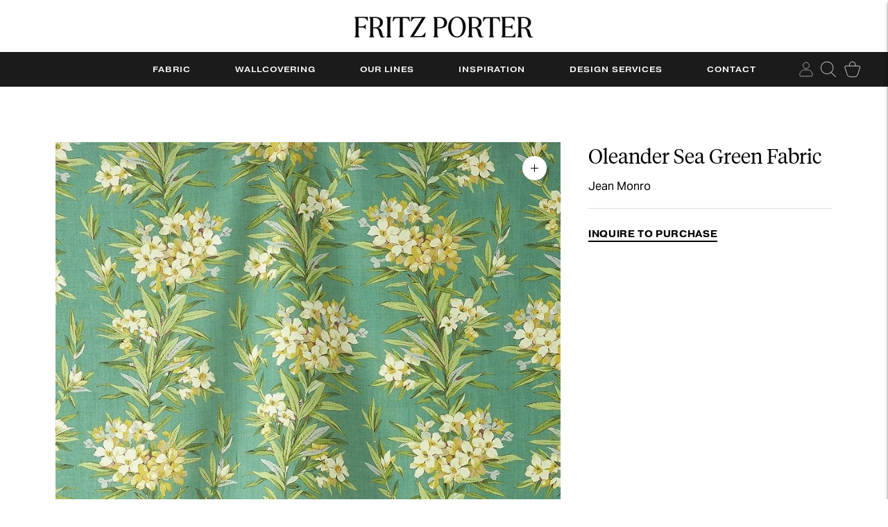

--- FILE ---
content_type: text/javascript
request_url: https://fritzporter.com/cdn/shop/t/31/assets/custom.js?v=64165380251771414601732126879
body_size: -119
content:
if(typeof TextilesSection!="function"){class TextilesSection2 extends HTMLElement{constructor(){super(),this.dialog=this.querySelector(".collectionDialogContainer"),this.grid=this.querySelector(".collection__products"),this.prev=this.querySelector(".dialogControlPrev"),this.next=this.querySelector(".dialogControlNext"),this.init(),document.addEventListener("shopify:section:load",event=>{this.init()})}init(){const config={childList:!0,subtree:!0},callback=(mutationList,observer2)=>{for(const mutation of mutationList)this.action()},observer=new MutationObserver(callback);this.action(),this.grid&&observer.observe(this.querySelector(".collection__products"),config),this.dialog?.querySelector(".closeDialog")?.addEventListener("click",()=>{this.dialog.close(),this.dialog.querySelector(".dialogContext").innerHTML=""}),this.dialog?.addEventListener("click",e=>{const dialogDimensions=this.dialog.getBoundingClientRect();(e.clientX<dialogDimensions.left||e.clientX>dialogDimensions.right||e.clientY<dialogDimensions.top||e.clientY>dialogDimensions.bottom)&&(this.dialog.close(),this.dialog.querySelector(".dialogContext").innerHTML="",this.prev?.removeEventListener("click",this.controls),this.next?.removeEventListener("click",this.controls))})}controls(e){const activeImage=this.closest("textiles-section").querySelector(".active-image");activeImage.classList.remove("active-image"),e.target.dataset.action=="next"?activeImage.nextElementSibling?.classList.add("active-image"):activeImage.previousElementSibling?.classList.add("active-image")}action(){this.textiles=this.querySelectorAll(".product-item__image-wrapper"),Array.from(this.textiles).forEach(pi=>{pi.addEventListener("click",e=>{e.preventDefault();const images=JSON.parse(pi.dataset.images),modal=pi.closest(".shopify-section").querySelector(".dialogContainer");modal.querySelector(".dialogContext").innerHTML=images.map((img,i)=>`<img class="dialog_image__img${i==0?" active-image":""}" src="${img}">`).join(""),this.prev?.addEventListener("click",this.controls),this.next?.addEventListener("click",this.controls),modal.showModal()})})}}customElements.define("textiles-section",TextilesSection2)}
//# sourceMappingURL=/cdn/shop/t/31/assets/custom.js.map?v=64165380251771414601732126879


--- FILE ---
content_type: text/javascript; charset=utf-8
request_url: https://fritzporter.com/products/oleander-sea-green-fabric.js
body_size: 446
content:
{"id":7340088328245,"title":"Oleander Sea Green Fabric","handle":"oleander-sea-green-fabric","description":"\u003cmeta charset=\"utf-8\"\u003e\u003cbr\u003e","published_at":"2024-01-22T18:26:47-05:00","created_at":"2024-01-22T18:26:38-05:00","vendor":"Jean Monro","type":"Fabric","tags":[],"price":0,"price_min":0,"price_max":0,"available":true,"price_varies":false,"compare_at_price":null,"compare_at_price_min":0,"compare_at_price_max":0,"compare_at_price_varies":false,"variants":[{"id":42901685764149,"title":"Green","option1":"Green","option2":null,"option3":null,"sku":null,"requires_shipping":true,"taxable":true,"featured_image":null,"available":true,"name":"Oleander Sea Green Fabric - Green","public_title":"Green","options":["Green"],"price":0,"weight":0,"compare_at_price":null,"inventory_management":null,"barcode":"85764149","requires_selling_plan":false,"selling_plan_allocations":[]}],"images":["\/\/cdn.shopify.com\/s\/files\/1\/2527\/9128\/files\/SeaGreen_7e2cd8fa-1762-4f9b-9c1e-cc3fe0de7705.webp?v=1706897866"],"featured_image":"\/\/cdn.shopify.com\/s\/files\/1\/2527\/9128\/files\/SeaGreen_7e2cd8fa-1762-4f9b-9c1e-cc3fe0de7705.webp?v=1706897866","options":[{"name":"Color","position":1,"values":["Green"]}],"url":"\/products\/oleander-sea-green-fabric","media":[{"alt":null,"id":26814195793973,"position":1,"preview_image":{"aspect_ratio":1.0,"height":854,"width":854,"src":"https:\/\/cdn.shopify.com\/s\/files\/1\/2527\/9128\/files\/SeaGreen_7e2cd8fa-1762-4f9b-9c1e-cc3fe0de7705.webp?v=1706897866"},"aspect_ratio":1.0,"height":854,"media_type":"image","src":"https:\/\/cdn.shopify.com\/s\/files\/1\/2527\/9128\/files\/SeaGreen_7e2cd8fa-1762-4f9b-9c1e-cc3fe0de7705.webp?v=1706897866","width":854}],"requires_selling_plan":false,"selling_plan_groups":[]}